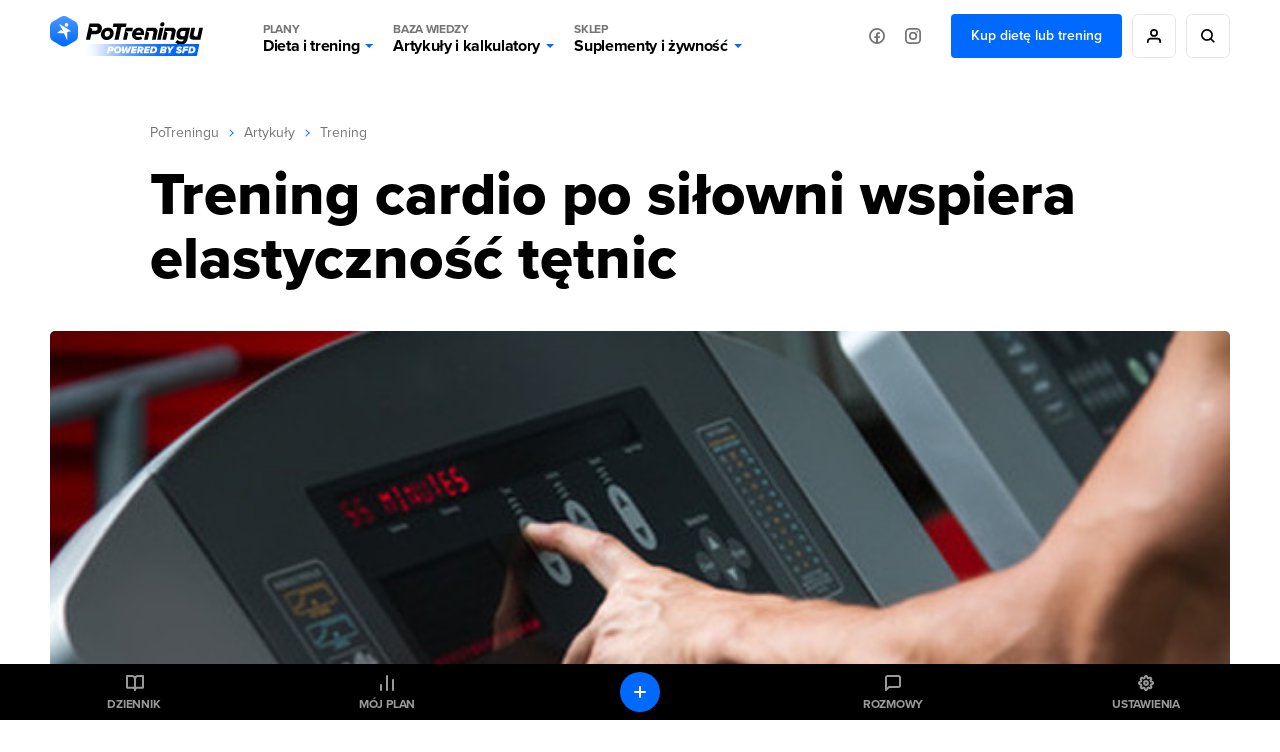

--- FILE ---
content_type: image/svg+xml
request_url: https://static.potreningu.pl/layout/v2/i/icons/message-square-white.svg
body_size: -300
content:
<svg xmlns="http://www.w3.org/2000/svg" width="16" height="16" viewBox="0 0 16 16">
  <path id="Icon_feather-message-square" data-name="Icon feather-message-square" d="M14,9.333a1.556,1.556,0,0,1-1.556,1.556H3.111L0,14V1.556A1.556,1.556,0,0,1,1.556,0H12.444A1.556,1.556,0,0,1,14,1.556Z" transform="translate(1 1)" fill="none" stroke="#fff" stroke-linecap="round" stroke-linejoin="round" stroke-width="2" opacity="1"/>
</svg>


--- FILE ---
content_type: image/svg+xml
request_url: https://static.potreningu.pl/layout/v2/i/icons/fast-download-white.svg
body_size: -195
content:
<svg xmlns="http://www.w3.org/2000/svg" width="17.5" height="17.5" viewBox="0 0 17.5 17.5">
  <g id="icons8-fast-download_2_" data-name="icons8-fast-download (2)" transform="translate(-2.25 -2.25)">
    <circle id="Ellipse_218" data-name="Ellipse 218" cx="8" cy="8" r="8" transform="translate(3 3)" fill="none" stroke="#fff" stroke-width="1.5"/>
    <line id="Line_1152" data-name="Line 1152" y1="1.231" x2="3.692" transform="translate(11 9.769)" fill="none" stroke="#fff" stroke-width="1.5"/>
    <line id="Line_1153" data-name="Line 1153" x1="3.077" transform="translate(15.923 11)" fill="none" stroke="#fff" stroke-width="1.5"/>
    <line id="Line_1154" data-name="Line 1154" x1="3.077" transform="translate(3 11)" fill="none" stroke="#fff" stroke-width="1.5"/>
    <line id="Line_1155" data-name="Line 1155" x1="2.172" y2="2.172" transform="translate(14.483 5.345)" fill="none" stroke="#fff" stroke-width="1.5"/>
    <line id="Line_1156" data-name="Line 1156" y1="3.077" transform="translate(11 3)" fill="none" stroke="#fff" stroke-width="1.5"/>
    <line id="Line_1157" data-name="Line 1157" x1="2.172" y1="2.172" transform="translate(5.345 5.345)" fill="none" stroke="#fff" stroke-width="1.5"/>
    <circle id="Ellipse_219" data-name="Ellipse 219" cx="1.231" cy="1.231" r="1.231" transform="translate(9.769 9.769)" fill="#fff"/>
  </g>
</svg>


--- FILE ---
content_type: application/javascript
request_url: https://static.potreningu.pl/layout/v2/js/article/show.js?20260121155351
body_size: 710
content:
window.ptScripts.on("all-ready",()=>{$(document).ready(function(){let iWidth=$(window).width();let iHeight=$(window).height();let aYtVideos=[];let bScrollCheck=false;$(".toc .show-more a").click(function(e){e.preventDefault();$(".toc .show-more a.more, .toc .show-more a.less").toggleClass("hide");$(".toc ol").toggleClass("expanded")});if($(".sources-content").height()>150){$(".sources-content").addClass("minimalize");$(".sources-more").show()}$(".sources-more").on("click",function(){$(".sources-content").toggleClass("show-all")});
$(".article-show .section .yt-link").each(function(i,oEl){aYtVideos.push($(oEl))});_checkYtVideos();$(window).on("DOMContentLoaded resize",function(){iWidth=$(window).width();iHeight=$(window).height()});$(window).on("DOMContentLoaded load resize scroll",{passive:true},function(){if(bScrollCheck)return;bScrollCheck=true;_checkYtVideos();setTimeout(function(){bScrollCheck=false},500)});$(".article-link-copy").on("click",function(){let self=$(this);let oElement=document.createElement("textarea");oElement.value=
self.attr("data-url");document.body.appendChild(oElement);oElement.select();document.execCommand("copy");document.body.removeChild(oElement);self.addClass("btn-check-green").removeClass("btn-link-blue");setTimeout(function(){self.addClass("btn-link-blue").removeClass("btn-check-green")},2E3);return false});$(".toc ol a").on("click",function(){let iNum=$(this).attr("href").replace("#/chapter/","");$("html, body").animate({scrollTop:$(".toclink.toclink_"+iNum).offset().top-150},"slow");return false});
$(".comments-scroll").on("click",function(){$("html, body").animate({scrollTop:$('a[name="comments"]').offset().top-150},"fast");return false});function _checkYtVideos(){if(aYtVideos.length<1)return;let aTmp=[];for(let i in aYtVideos){let oEl=aYtVideos[i];if(isElementInViewport(oEl))_showYtVideo(oEl);else aTmp.push(oEl)}aYtVideos=aTmp}function _showYtVideo(oEl){let sId=oEl.attr("data-id");$.getJSON("https://noembed.com/embed?url=https://www.youtube.com/watch?v="+sId).then(function(oData){let iRatio=
.5627;if(!oData.error&&oData.height&&oData.width)iRatio=oData.height/oData.width;let iWidth=Math.round(oEl.width());let iHeight=Math.round(iWidth*iRatio);let sUrl="https://www.youtube.com/embed/"+sId+"?rel=0&amp;showinfo=0&amp;controls=2";let oIFrame=$('<iframe src="'+sUrl+'" width="'+iWidth+'" height="'+iHeight+'" controls="2" showinfo="0" frameborder="0" allowfullscreen="1"></iframe>');oIFrame.on("load",function(){oEl.addClass("loaded");oEl.height(iHeight)});oEl.append(oIFrame)})}function isElementInViewport(oElement){if(!oElement[0].getBoundingClientRect)return true;
var rect=oElement[0].getBoundingClientRect();return(0<rect.top&&rect.top<=iHeight||0<rect.bottom&&rect.bottom<=iHeight)&&(0<rect.left&&rect.left<=iWidth||0<rect.right&&rect.right<=iWidth)}})});


--- FILE ---
content_type: image/svg+xml
request_url: https://static.potreningu.pl/layout/v2/i/icons/basket-blue.svg
body_size: -283
content:
<svg xmlns="http://www.w3.org/2000/svg" width="14" height="14" viewBox="0 0 14 14"><defs><style>.a{fill:#0069ff;}</style></defs><path class="a" d="M9.147,12.38A1.62,1.62,0,1,1,10.767,14,1.62,1.62,0,0,1,9.147,12.38Zm-5.11,0A1.62,1.62,0,1,1,5.657,14,1.62,1.62,0,0,1,4.037,12.38Zm.808-3.5a.809.809,0,0,1-.767-.553L1.84,1.615H.807A.808.808,0,0,1,.807,0H2.423a.806.806,0,0,1,.766.552l.624,1.871h9.38a.807.807,0,0,1,.767,1.064L12.343,8.332a.807.807,0,0,1-.767.553Z"/></svg>

--- FILE ---
content_type: image/svg+xml
request_url: https://static.potreningu.pl/layout/v2/i/icons/star-yellow.svg
body_size: -384
content:
<svg xmlns="http://www.w3.org/2000/svg" width="24" height="24" viewBox="0 0 24 24">
    <path d="M0 0h24v24H0z" fill="none"/>
    <path d="M12 17.27L18.18 21l-1.64-7.03L22 9.24l-7.19-.61L12 2 9.19 8.63 2 9.24l5.46 4.73L5.82 21z" fill="#ffc800"/>
    <path d="M0 0h24v24H0z" fill="none"/>
</svg>
